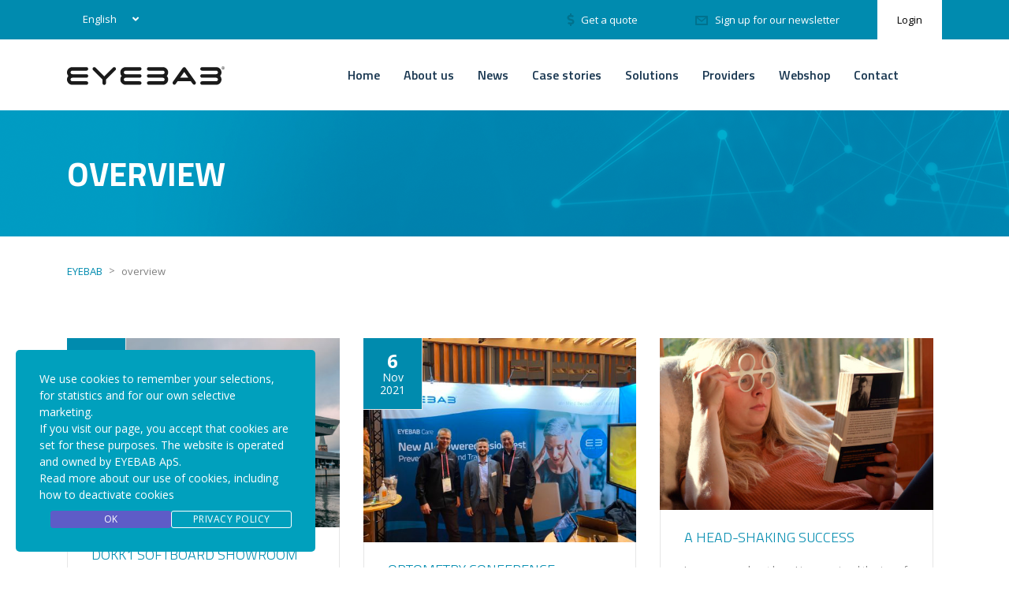

--- FILE ---
content_type: text/css
request_url: https://eyebab.com/wp-content/uploads/stm_fonts/Actualtest/Actualtest.css?ver=1.0
body_size: 351
content:
@font-face {font-family: 'Actualtest';src:url('Actualtest.eot?tpcb81');src:url('Actualtest.eot?tpcb81#iefix') format('embedded-opentype'),url('Actualtest.ttf?tpcb81') format('truetype'),url('Actualtest.woff?tpcb81') format('woff'),url('Actualtest.svg?tpcb81#Actualtest') format('svg');font-weight: normal;font-style: normal;font-display: block;}[class^="Actualtest-"], [class*=" Actualtest-"] {font-family: 'Actualtest' !important;speak: never;font-style: normal;font-weight: normal;font-variant: normal;text-transform: none;line-height: 1;-webkit-font-smoothing: antialiased;-moz-osx-font-smoothing: grayscale;}.Actualtest-employees:before {content: "\e900";}.Actualtest-pencil:before {content: "\e905";}.Actualtest-pencil2:before {content: "\e906";}.Actualtest-paint-format:before {content: "\e90c";}.Actualtest-image:before {content: "\e90d";}.Actualtest-play:before {content: "\e912";}.Actualtest-coin-pound:before {content: "\e93d";}.Actualtest-printer:before {content: "\e954";}.Actualtest-box-add:before {content: "\e95e";}

--- FILE ---
content_type: text/css
request_url: https://eyebab.com/wp-content/uploads/stm_fonts/EYEBAB-icomoon/EYEBAB-icomoon.css?ver=1.0
body_size: 332
content:
@font-face {font-family: 'EYEBAB-icomoon';src:url('EYEBAB-icomoon.eot?qyjuva');src:url('EYEBAB-icomoon.eot?qyjuva#iefix') format('embedded-opentype'),url('EYEBAB-icomoon.ttf?qyjuva') format('truetype'),url('EYEBAB-icomoon.woff?qyjuva') format('woff'),url('EYEBAB-icomoon.svg?qyjuva#EYEBAB-icomoon') format('svg');font-weight: normal;font-style: normal;font-display: block;}[class^="EYEBAB-icomoon-"], [class*=" EYEBAB-icomoon-"] {font-family: 'EYEBAB-icomoon' !important;speak: never;font-style: normal;font-weight: normal;font-variant: normal;text-transform: none;line-height: 1;-webkit-font-smoothing: antialiased;-moz-osx-font-smoothing: grayscale;}.EYEBAB-icomoon-chalkboard-solid:before {content: "\e900";}.EYEBAB-icomoon-completed-sessions:before {content: "\e901";}.EYEBAB-icomoon-employees:before {content: "\e902";}.EYEBAB-icomoon-hands-solid:before {content: "\e903";}.EYEBAB-icomoon-worldwide:before {content: "\e904";}

--- FILE ---
content_type: text/css
request_url: https://eyebab.com/wp-content/themes/eyebab/assets/css/site_font_change.css?ver=1.0.0
body_size: 427
content:
.quantity-button {
  font-family: 'Font Awesome 5 Free' !important;
  font-weight: 600;
}

.slick-next:before, .slick-prev:before {
	font-family: 'Font Awesome 5 Free';
    font-weight: 600;
}

.select2-selection__arrow::before {
    font-family: 'Font Awesome 5 Free' !important;
    font-weight: 600 !important;
	color: #666769 !important;
}

#lang_sel > ul > li .lang_sel_sel:after {
    font-family: "font awesome 5 free" !important;
    content: "\f107" !important;
    font-weight: 900 !important;
}

#footer .widget_recent_entries ul li:before,  #footer .widget_nav_menu ul li:before{
    font-family: "font awesome 5 free" !important;
    content: "\f105" !important;
    font-weight: 900 !important;
}

body .vc_tta.vc_general.vc_tta-accordion.vc_tta-style-outline .vc_tta-panel .vc_tta-panel-heading .vc_tta-panel-title.vc_tta-controls-icon-position-right a .vc_tta-controls-icon.vc_tta-controls-icon-chevron:before {
	font-family: 'Font Awesome 5 Free' !important;
    font-weight: 600;
}

.no_overflow_hidden {
	overflow: visible !important;
}

.rev_slider_nav { 
	z-index: 30;
}

.vc_news .news_list li .news_thumbnail .date {
	height: 91px !important;
}

#header {
	background-position: bottom !important;
}

strong {
	color: inherit !important;
}

--- FILE ---
content_type: text/css
request_url: https://eyebab.com/wp-content/themes/eyebab/assets/css/themeElementOverride.css?ver=1.0.0
body_size: 931
content:
.wpb-js-composer .vc_tta-color-eyebab.vc_tta-style-classic .vc_tta-panel .vc_tta-panel-heading {
    border-color: #008baf;
    background-color: #008baf;
}
.wpb-js-composer .vc_tta-color-eyebab.vc_tta-style-classic .vc_tta-panel .vc_tta-panel-heading:focus,
.wpb-js-composer .vc_tta-color-eyebab.vc_tta-style-classic .vc_tta-panel .vc_tta-panel-heading:hover {
    background-color: #008baf;
}
.wpb-js-composer .vc_tta-color-eyebab.vc_tta-style-classic .vc_tta-panel .vc_tta-panel-title > a {
    color: #fff;
}
.wpb-js-composer .vc_tta-color-eyebab.vc_tta-style-classic .vc_tta-panel.vc_active .vc_tta-panel-heading {
    border-color: #f0f0f0;
    background-color: #f8f8f8;
}
.wpb-js-composer .vc_tta-color-eyebab.vc_tta-style-classic .vc_tta-panel.vc_active .vc_tta-panel-title > a {
    color: #666;
}
.wpb-js-composer .vc_tta-color-eyebab.vc_tta-style-classic .vc_tta-panel .vc_tta-panel-body {
    background-color: #f8f8f8;
}
.wpb-js-composer .vc_tta-color-eyebab.vc_tta-style-classic .vc_tta-panel .vc_tta-panel-body,
.wpb-js-composer .vc_tta-color-eyebab.vc_tta-style-classic .vc_tta-panel .vc_tta-panel-body::after,
.wpb-js-composer .vc_tta-color-eyebab.vc_tta-style-classic .vc_tta-panel .vc_tta-panel-body::before {
    border-color: #f0f0f0;
}
.wpb-js-composer .vc_tta-color-eyebab.vc_tta-style-classic .vc_tta-controls-icon::after,
.wpb-js-composer .vc_tta-color-eyebab.vc_tta-style-classic .vc_tta-controls-icon::before {
    border-color: #fff;
}
.wpb-js-composer .vc_tta-color-eyebab.vc_tta-style-classic .vc_active .vc_tta-panel-heading .vc_tta-controls-icon::after,
.wpb-js-composer .vc_tta-color-eyebab.vc_tta-style-classic .vc_active .vc_tta-panel-heading .vc_tta-controls-icon::before {
    border-color: #666;
}
.wpb-js-composer .vc_tta-color-eyebab.vc_tta-style-classic .vc_tta-tab > a {
    border-color: #008baf;
    background-color: #008baf;
    color: #fff;
}
.wpb-js-composer .vc_tta-color-eyebab.vc_tta-style-classic .vc_tta-tab > a:focus,
.wpb-js-composer .vc_tta-color-eyebab.vc_tta-style-classic .vc_tta-tab > a:hover {
    background-color: #008baf;
}
.wpb-js-composer .vc_tta-color-eyebab.vc_tta-style-classic .vc_tta-tab.vc_active > a {
    border-color: #f0f0f0;
    background-color: #f8f8f8;
    color: #666;
}
.vc_non_responsive .wpb-js-composer .vc_tta-color-eyebab.vc_tta-style-classic.vc_tta-tabs .vc_tta-panels,
.vc_tta-o-non-responsive .wpb-js-composer .vc_tta-color-eyebab.vc_tta-style-classic.vc_tta-tabs .vc_tta-panels {
    background-color: #f8f8f8;
}
.vc_non_responsive .wpb-js-composer .vc_tta-color-eyebab.vc_tta-style-classic.vc_tta-tabs .vc_tta-panels,
.vc_non_responsive .wpb-js-composer .vc_tta-color-eyebab.vc_tta-style-classic.vc_tta-tabs .vc_tta-panels::after,
.vc_non_responsive .wpb-js-composer .vc_tta-color-eyebab.vc_tta-style-classic.vc_tta-tabs .vc_tta-panels::before,
.vc_tta-o-non-responsive .wpb-js-composer .vc_tta-color-eyebab.vc_tta-style-classic.vc_tta-tabs .vc_tta-panels,
.vc_tta-o-non-responsive .wpb-js-composer .vc_tta-color-eyebab.vc_tta-style-classic.vc_tta-tabs .vc_tta-panels::after,
.vc_tta-o-non-responsive .wpb-js-composer .vc_tta-color-eyebab.vc_tta-style-classic.vc_tta-tabs .vc_tta-panels::before {
    border-color: #f0f0f0;
}
.vc_non_responsive .wpb-js-composer .vc_tta-color-eyebab.vc_tta-style-classic.vc_tta-tabs .vc_tta-panels .vc_tta-panel-body,
.vc_tta-o-non-responsive .wpb-js-composer .vc_tta-color-eyebab.vc_tta-style-classic.vc_tta-tabs .vc_tta-panels .vc_tta-panel-body {
    border-color: transparent;
    background-color: transparent;
}
@media (min-width: 768px) {
    .wpb-js-composer .vc_tta-color-eyebab.vc_tta-style-classic.vc_tta-tabs .vc_tta-panels {
        background-color: #f8f8f8;
    }
    .wpb-js-composer .vc_tta-color-eyebab.vc_tta-style-classic.vc_tta-tabs .vc_tta-panels,
    .wpb-js-composer .vc_tta-color-eyebab.vc_tta-style-classic.vc_tta-tabs .vc_tta-panels::after,
    .wpb-js-composer .vc_tta-color-eyebab.vc_tta-style-classic.vc_tta-tabs .vc_tta-panels::before {
        border-color: #f0f0f0;
    }
    .wpb-js-composer .vc_tta-color-eyebab.vc_tta-style-classic.vc_tta-tabs .vc_tta-panels .vc_tta-panel-body {
        border-color: transparent;
        background-color: transparent;
    }
}
.wpb-js-composer .vc_tta-color-eyebab.vc_tta-style-modern .vc_tta-panel .vc_tta-panel-heading {
    border-color: #008baf;
    background-color: #008baf;
}
.wpb-js-composer .vc_tta-color-eyebab.vc_tta-style-modern .vc_tta-panel .vc_tta-panel-heading:focus,
.wpb-js-composer .vc_tta-color-eyebab.vc_tta-style-modern .vc_tta-panel .vc_tta-panel-heading:hover {
    background-color: #008baf;
}
.wpb-js-composer .vc_tta-color-eyebab.vc_tta-style-modern .vc_tta-panel .vc_tta-panel-title > a {
    color: #fff;
}
.wpb-js-composer .vc_tta-color-eyebab.vc_tta-style-modern .vc_tta-panel.vc_active .vc_tta-panel-heading {
    border-color: #f0f0f0;
    background-color: #f8f8f8;
}
.wpb-js-composer .vc_tta-color-eyebab.vc_tta-style-modern .vc_tta-panel.vc_active .vc_tta-panel-title > a {
    color: #666;
}
.wpb-js-composer .vc_tta-color-eyebab.vc_tta-style-modern .vc_tta-panel .vc_tta-panel-body {
    background-color: #f8f8f8;
}
.wpb-js-composer .vc_tta-color-eyebab.vc_tta-style-modern .vc_tta-panel .vc_tta-panel-body,
.wpb-js-composer .vc_tta-color-eyebab.vc_tta-style-modern .vc_tta-panel .vc_tta-panel-body::after,
.wpb-js-composer .vc_tta-color-eyebab.vc_tta-style-modern .vc_tta-panel .vc_tta-panel-body::before {
    border-color: #f0f0f0;
}
.wpb-js-composer .vc_tta-color-eyebab.vc_tta-style-modern .vc_tta-controls-icon::after,
.wpb-js-composer .vc_tta-color-eyebab.vc_tta-style-modern .vc_tta-controls-icon::before {
    border-color: #fff;
}
.wpb-js-composer .vc_tta-color-eyebab.vc_tta-style-modern .vc_active .vc_tta-panel-heading .vc_tta-controls-icon::after,
.wpb-js-composer .vc_tta-color-eyebab.vc_tta-style-modern .vc_active .vc_tta-panel-heading .vc_tta-controls-icon::before {
    border-color: #666;
}
.wpb-js-composer .vc_tta-color-eyebab.vc_tta-style-modern .vc_tta-tab > a {
    border-color: #008baf;
    background-color: #008baf;
    color: #fff;
}
.wpb-js-composer .vc_tta-color-eyebab.vc_tta-style-modern .vc_tta-tab > a:focus,
.wpb-js-composer .vc_tta-color-eyebab.vc_tta-style-modern .vc_tta-tab > a:hover {
    background-color: #008baf;
}
.wpb-js-composer .vc_tta-color-eyebab.vc_tta-style-modern .vc_tta-tab.vc_active > a {
    border-color: #f0f0f0;
    background-color: #f8f8f8;
    color: #666;
}
.vc_non_responsive .wpb-js-composer .vc_tta-color-eyebab.vc_tta-style-modern.vc_tta-tabs .vc_tta-panels,
.vc_tta-o-non-responsive .wpb-js-composer .vc_tta-color-eyebab.vc_tta-style-modern.vc_tta-tabs .vc_tta-panels {
    background-color: #f8f8f8;
}
.vc_non_responsive .wpb-js-composer .vc_tta-color-eyebab.vc_tta-style-modern.vc_tta-tabs .vc_tta-panels,
.vc_non_responsive .wpb-js-composer .vc_tta-color-eyebab.vc_tta-style-modern.vc_tta-tabs .vc_tta-panels::after,
.vc_non_responsive .wpb-js-composer .vc_tta-color-eyebab.vc_tta-style-modern.vc_tta-tabs .vc_tta-panels::before,
.vc_tta-o-non-responsive .wpb-js-composer .vc_tta-color-eyebab.vc_tta-style-modern.vc_tta-tabs .vc_tta-panels,
.vc_tta-o-non-responsive .wpb-js-composer .vc_tta-color-eyebab.vc_tta-style-modern.vc_tta-tabs .vc_tta-panels::after,
.vc_tta-o-non-responsive .wpb-js-composer .vc_tta-color-eyebab.vc_tta-style-modern.vc_tta-tabs .vc_tta-panels::before {
    border-color: #f0f0f0;
}
.vc_non_responsive .wpb-js-composer .vc_tta-color-eyebab.vc_tta-style-modern.vc_tta-tabs .vc_tta-panels .vc_tta-panel-body,
.vc_tta-o-non-responsive .wpb-js-composer .vc_tta-color-eyebab.vc_tta-style-modern.vc_tta-tabs .vc_tta-panels .vc_tta-panel-body {
    border-color: transparent;
    background-color: transparent;
}
@media (min-width: 768px) {
    .wpb-js-composer .vc_tta-color-eyebab.vc_tta-style-modern.vc_tta-tabs .vc_tta-panels {
        background-color: #f8f8f8;
    }
    .wpb-js-composer .vc_tta-color-eyebab.vc_tta-style-modern.vc_tta-tabs .vc_tta-panels,
    .wpb-js-composer .vc_tta-color-eyebab.vc_tta-style-modern.vc_tta-tabs .vc_tta-panels::after,
    .wpb-js-composer .vc_tta-color-eyebab.vc_tta-style-modern.vc_tta-tabs .vc_tta-panels::before {
        border-color: #f0f0f0;
    }
    .wpb-js-composer .vc_tta-color-eyebab.vc_tta-style-modern.vc_tta-tabs .vc_tta-panels .vc_tta-panel-body {
        border-color: transparent;
        background-color: transparent;
    }
}
.wpb-js-composer .vc_tta-color-eyebab.vc_tta-style-outline .vc_tta-panel .vc_tta-panel-heading {
    border-color: #008baf;
    background-color: transparent;
}
.wpb-js-composer .vc_tta-color-eyebab.vc_tta-style-outline .vc_tta-panel .vc_tta-panel-heading:focus,
.wpb-js-composer .vc_tta-color-eyebab.vc_tta-style-outline .vc_tta-panel .vc_tta-panel-heading:hover {
    background-color: #008baf;
}
.wpb-js-composer .vc_tta-color-eyebab.vc_tta-style-outline .vc_tta-panel .vc_tta-panel-title > a {
    color: #008baf;
}
.wpb-js-composer .vc_tta-color-eyebab.vc_tta-style-outline .vc_tta-panel .vc_tta-panel-title > a:hover {
    color: #fff;
}
.wpb-js-composer .vc_tta-color-eyebab.vc_tta-style-outline .vc_tta-panel.vc_active .vc_tta-panel-heading {
    border-color: #008baf;
    background-color: transparent;
}
.wpb-js-composer .vc_tta-color-eyebab.vc_tta-style-outline .vc_tta-panel.vc_active .vc_tta-panel-title > a {
    color: #008baf;
}
.wpb-js-composer .vc_tta-color-eyebab.vc_tta-style-outline .vc_tta-panel .vc_tta-panel-body {
    background-color: transparent;
}
.wpb-js-composer .vc_tta-color-eyebab.vc_tta-style-outline .vc_tta-panel .vc_tta-panel-body,
.wpb-js-composer .vc_tta-color-eyebab.vc_tta-style-outline .vc_tta-panel .vc_tta-panel-body::after,
.wpb-js-composer .vc_tta-color-eyebab.vc_tta-style-outline .vc_tta-panel .vc_tta-panel-body::before {
    border-color: #008baf;
}
.wpb-js-composer .vc_tta-color-eyebab.vc_tta-style-outline .vc_tta-controls-icon::after,
.wpb-js-composer .vc_tta-color-eyebab.vc_tta-style-outline .vc_tta-controls-icon::before {
    border-color: #008baf;
}
.wpb-js-composer .vc_tta-color-eyebab.vc_tta-style-outline .vc_tta-panel-heading:focus .vc_tta-controls-icon::after,
.wpb-js-composer .vc_tta-color-eyebab.vc_tta-style-outline .vc_tta-panel-heading:focus .vc_tta-controls-icon::before,
.wpb-js-composer .vc_tta-color-eyebab.vc_tta-style-outline .vc_tta-panel-heading:hover .vc_tta-controls-icon::after,
.wpb-js-composer .vc_tta-color-eyebab.vc_tta-style-outline .vc_tta-panel-heading:hover .vc_tta-controls-icon::before {
    border-color: #fff;
}
.wpb-js-composer .vc_tta-color-eyebab.vc_tta-style-outline .vc_active .vc_tta-panel-heading .vc_tta-controls-icon::after,
.wpb-js-composer .vc_tta-color-eyebab.vc_tta-style-outline .vc_active .vc_tta-panel-heading .vc_tta-controls-icon::before {
    border-color: #008baf;
}
.wpb-js-composer .vc_tta-color-eyebab.vc_tta-style-outline .vc_tta-tab > a {
    border-color: #008baf;
    background-color: transparent;
    color: #008baf;
}
.wpb-js-composer .vc_tta-color-eyebab.vc_tta-style-outline .vc_tta-tab > a:focus,
.wpb-js-composer .vc_tta-color-eyebab.vc_tta-style-outline .vc_tta-tab > a:hover {
    background-color: #008baf;
    color: #fff;
}
.wpb-js-composer .vc_tta-color-eyebab.vc_tta-style-outline .vc_tta-tab.vc_active > a {
    border-color: #008baf;
    background-color: transparent;
    color: #008baf;
}
.vc_non_responsive .wpb-js-composer .vc_tta-color-eyebab.vc_tta-style-outline.vc_tta-tabs .vc_tta-panels,
.vc_tta-o-non-responsive .wpb-js-composer .vc_tta-color-eyebab.vc_tta-style-outline.vc_tta-tabs .vc_tta-panels {
    background-color: transparent;
}
.vc_non_responsive .wpb-js-composer .vc_tta-color-eyebab.vc_tta-style-outline.vc_tta-tabs .vc_tta-panels,
.vc_non_responsive .wpb-js-composer .vc_tta-color-eyebab.vc_tta-style-outline.vc_tta-tabs .vc_tta-panels::after,
.vc_non_responsive .wpb-js-composer .vc_tta-color-eyebab.vc_tta-style-outline.vc_tta-tabs .vc_tta-panels::before,
.vc_tta-o-non-responsive .wpb-js-composer .vc_tta-color-eyebab.vc_tta-style-outline.vc_tta-tabs .vc_tta-panels,
.vc_tta-o-non-responsive .wpb-js-composer .vc_tta-color-eyebab.vc_tta-style-outline.vc_tta-tabs .vc_tta-panels::after,
.vc_tta-o-non-responsive .wpb-js-composer .vc_tta-color-eyebab.vc_tta-style-outline.vc_tta-tabs .vc_tta-panels::before {
    border-color: #008baf;
}
.vc_non_responsive .wpb-js-composer .vc_tta-color-eyebab.vc_tta-style-outline.vc_tta-tabs .vc_tta-panels .vc_tta-panel-body,
.vc_tta-o-non-responsive .wpb-js-composer .vc_tta-color-eyebab.vc_tta-style-outline.vc_tta-tabs .vc_tta-panels .vc_tta-panel-body {
    border-color: transparent;
    background-color: transparent;
}
@media (min-width: 768px) {
    .wpb-js-composer .vc_tta-color-eyebab.vc_tta-style-outline.vc_tta-tabs .vc_tta-panels {
        background-color: transparent;
    }
    .wpb-js-composer .vc_tta-color-eyebab.vc_tta-style-outline.vc_tta-tabs .vc_tta-panels,
    .wpb-js-composer .vc_tta-color-eyebab.vc_tta-style-outline.vc_tta-tabs .vc_tta-panels::after,
    .wpb-js-composer .vc_tta-color-eyebab.vc_tta-style-outline.vc_tta-tabs .vc_tta-panels::before {
        border-color: #008baf;
    }
    .wpb-js-composer .vc_tta-color-eyebab.vc_tta-style-outline.vc_tta-tabs .vc_tta-panels .vc_tta-panel-body {
        border-color: transparent;
        background-color: transparent;
    }
}
.wpb-js-composer .vc_tta-color-eyebab.vc_tta-style-flat .vc_tta-panel .vc_tta-panel-heading {
    background-color: #008baf;
}
.wpb-js-composer .vc_tta-color-eyebab.vc_tta-style-flat .vc_tta-panel .vc_tta-panel-heading:focus,
.wpb-js-composer .vc_tta-color-eyebab.vc_tta-style-flat .vc_tta-panel .vc_tta-panel-heading:hover {
    background-color: #008baf;
}
.wpb-js-composer .vc_tta-color-eyebab.vc_tta-style-flat .vc_tta-panel .vc_tta-panel-title > a {
    color: #fff;
}
.wpb-js-composer .vc_tta-color-eyebab.vc_tta-style-flat .vc_tta-panel.vc_active .vc_tta-panel-heading {
    background-color: #008baf;
}
.wpb-js-composer .vc_tta-color-eyebab.vc_tta-style-flat .vc_tta-panel.vc_active .vc_tta-panel-title > a {
    color: #fff;
}
.wpb-js-composer .vc_tta-color-eyebab.vc_tta-style-flat .vc_tta-panel .vc_tta-panel-body {
    background-color: #008baf;
}
.wpb-js-composer .vc_tta-color-eyebab.vc_tta-style-flat:not(.vc_tta-o-no-fill) .vc_tta-panel-body {
    color: #fff;
}
.wpb-js-composer .vc_tta-color-eyebab.vc_tta-style-flat .vc_tta-controls-icon::after,
.wpb-js-composer .vc_tta-color-eyebab.vc_tta-style-flat .vc_tta-controls-icon::before {
    border-color: #fff;
}
.wpb-js-composer .vc_tta-color-eyebab.vc_tta-style-flat .vc_active .vc_tta-panel-heading .vc_tta-controls-icon::after,
.wpb-js-composer .vc_tta-color-eyebab.vc_tta-style-flat .vc_active .vc_tta-panel-heading .vc_tta-controls-icon::before {
    border-color: #fff;
}
.wpb-js-composer .vc_tta-color-eyebab.vc_tta-style-flat .vc_tta-tab > a {
    background-color: #008baf;
    color: #fff;
}
.wpb-js-composer .vc_tta-color-eyebab.vc_tta-style-flat .vc_tta-tab > a:focus,
.wpb-js-composer .vc_tta-color-eyebab.vc_tta-style-flat .vc_tta-tab > a:hover {
    background-color: #008baf;
}
.wpb-js-composer .vc_tta-color-eyebab.vc_tta-style-flat .vc_tta-tab.vc_active > a {
    background-color: #008baf;
    color: #fff;
}
.vc_non_responsive .wpb-js-composer .vc_tta-color-eyebab.vc_tta-style-flat.vc_tta-tabs .vc_tta-panels,
.vc_tta-o-non-responsive .wpb-js-composer .vc_tta-color-eyebab.vc_tta-style-flat.vc_tta-tabs .vc_tta-panels {
    background-color: #008baf;
}
.vc_non_responsive .wpb-js-composer .vc_tta-color-eyebab.vc_tta-style-flat.vc_tta-tabs .vc_tta-panels .vc_tta-panel-body,
.vc_tta-o-non-responsive .wpb-js-composer .vc_tta-color-eyebab.vc_tta-style-flat.vc_tta-tabs .vc_tta-panels .vc_tta-panel-body {
    border-color: transparent;
    background-color: transparent;
}
@media (min-width: 768px) {
    .wpb-js-composer .vc_tta-color-eyebab.vc_tta-style-flat.vc_tta-tabs .vc_tta-panels {
        background-color: #008baf;
    }
    .wpb-js-composer .vc_tta-color-eyebab.vc_tta-style-flat.vc_tta-tabs .vc_tta-panels .vc_tta-panel-body {
        border-color: transparent;
        background-color: transparent;
    }
}

--- FILE ---
content_type: text/css
request_url: https://eyebab.com/wp-content/plugins/wp-store-locator/css/styles.css?ver=2.2.237
body_size: 4244
content:
@font-face {
    font-family: 'wpsl-fontello';
    src: url('../font/fontello.eot?28897909');
    src: url('../font/fontello.eot?28897909#iefix') format('embedded-opentype'),
         url('../font/fontello.woff?28897909') format('woff'),
         url('../font/fontello.ttf?28897909') format('truetype'),
         url('../font/fontello.svg?28897909#fontello') format('svg');
    font-weight: normal;
    font-style: normal;
}

#wpsl-gmap {
    float:right;
    width:66.5%; 
    height:350px;
    margin-bottom:0;
}

.wpsl-store-below #wpsl-gmap {
    float:none;
    width:100%;
}

.wpsl-gmap-canvas {
    width:100%;
    height:300px;
    margin-bottom:20px;
}

#wpsl-reset-map:hover {
    cursor: pointer;
}

/*
Some themes set a box-shadow or max-width for all image / 
div elements, we disable it to prevent it from messing up the map

The .gv-iv- class is used in streetview, and they should not be included.
*/
#wpsl-gmap div:not[class^="gv-iv"],
#wpsl-gmap img,
.wpsl-gmap-canvas div:not[class^="gv-iv"],
.wpsl-gmap-canvas img {
    box-shadow: none !important;
    max-width: none !important;
    background: none;
}

#wpsl-gmap img,
.wpsl-gmap-canvas img {
    display: inline;
    opacity: 1 !important;
    max-height: none !important;
}

/*
Fix a problem where the background color used
in street view mode doesn't cover the control area.
*/
#wpsl-gmap * {
    box-sizing: content-box !important;
    -webkit-box-sizing: content-box !important;
    -moz-box-sizing: content-box !important;
}

#wpsl-gmap div.gm-iv-marker,
.wpsl-gmap-canvas div.gm-iv-marker {
    backgroud-image: inherit;
}

#wpsl-wrap {
    position: relative;
    width: 100%;
    overflow: hidden;
    clear: both;
    margin-bottom: 20px;
}

#wpsl-search-wrap {
    float: left;
    width: 100%;
}

#wpsl-search-wrap form {
    margin: 0;
    padding: 0;
    border: none;
    outline: none;
}

/* Map Controls */
#wpsl-gmap #wpsl-map-controls {
    position: absolute;
    height: 40px;
    right: 10px;
    bottom: 24px;
    border-radius: 2px;
    z-index: 3;
    font-size: 14px;
    white-space: nowrap;
    overflow: hidden;
    box-shadow: rgba(0, 0, 0, 0.3) 0px 1px 4px -1px;
}

#wpsl-gmap #wpsl-map-controls.wpsl-street-view-exists {
    right: 60px;
}

#wpsl-map-controls .wpsl-direction-preloader {
    margin: 5px 5px 0 5px;
}

#wpsl-map-controls div {
    float: left;
    background: #fff;
    border-radius: 2px;
}

#wpsl-map-controls div:hover {
    cursor: pointer;
}
 
#wpsl-wrap [class^="wpsl-icon-"], 
#wpsl-wrap [class*=" wpsl-icon-"] {
    position: relative;
    float: left;
    padding: 12px 13px;
    display: inline-block;
    font-family: "wpsl-fontello";
    font-style: normal;
    font-weight: normal;
    font-size: 1.3em;
    color: #737373;
    speak: none;
    text-decoration: inherit;
    text-align: center;
    font-variant: normal;
    text-transform: none;
    line-height: 1em;
    -webkit-font-smoothing: antialiased;
    -moz-osx-font-smoothing: grayscale;
}

/* 
 * Make sure the CSS from a theme doesn't set a different font family, or font size
 * for the font icons. Otherwise the icons either don't show, or are to large.
 */
#wpsl-map-controls span {
    font-family: inherit;
    font-size: inherit;
}

#wpsl-wrap .wpsl-icon-reset {
    border-radius: 2px 0 0 2px;
    z-index: 2;
    padding-right: 4px;
}

/* Fix the padding for the icon fonts in IE 8-11 :( */
#wpsl-wrap .wpsl-ie .wpsl-icon-reset {
    margin-right: -1px;
}

#wpsl-wrap .wpsl-icon-direction {
    z-index: 1;
}

#wpsl-map-controls.wpsl-reset-exists .wpsl-icon-direction {
    border-radius: 0 2px 2px 0;    
}

#wpsl-wrap .wpsl-active-icon,
#wpsl-wrap [class^="wpsl-icon-"]:hover,
#wpsl-wrap [class*=" wpsl-icon-"]:hover {
    color: #000;
}

#wpsl-wrap [class^="wpsl-icon-"]:active,
#wpsl-wrap [class*=" wpsl-icon-"]:focus {
    outline: 0;
}

#wpsl-wrap .wpsl-in-progress:hover,
#wpsl-wrap .wpsl-in-progress {
    color: #c6c6c6;
}

/* Map reset button */
#wpsl-gmap #wpsl-reset-map {
    position: absolute; 
    display: none;
    right: 37px; 
    top: 37px; 
    padding: 6px 14px; 
    background: #fff !important; 
    background-clip: padding-box;
    border: 1px solid rgba(0, 0, 0, 0.15);
    border-radius: 2px;
    z-index: 3;
}

#wpsl-reset-map:hover {
    cursor: pointer;
}

/* Possible fix for vertical text issue in IE9? */
.gm-style-cc {
    word-wrap:normal;
}

#wpsl-search-wrap .wpsl-input,
#wpsl-search-wrap .wpsl-select-wrap {
    display:table;
}

#wpsl-search-wrap .wpsl-input label,
#wpsl-search-wrap .wpsl-input input,
#wpsl-search-wrap #wpsl-radius,
#wpsl-search-wrap #wpsl-results,
#wpsl-search-btn {
    display:table-cell;
}

#wpsl-search-wrap label {
    margin-bottom:0;
}

#wpsl-search-input {
    width: 179px;
    height: auto;
    padding: 7px 12px;
    font-size: 100%;
    margin: 0;
}
/*
#wpsl-search-wrap input,
#wpsl-search-btn {
    border: 1px solid #d2d2d2;
    border-radius: 3px;
}
*/
/*
#wpsl-search-btn {
    padding: 7px 10px;
    line-height: 1.428571429;
    font-weight: normal;
    color: #7c7c7c;
    background-color: #e6e6e6;
    background-repeat: repeat-x;
    background-image: -moz-linear-gradient(top, #f4f4f4, #e6e6e6);
    background-image: -ms-linear-gradient(top, #f4f4f4, #e6e6e6);
    background-image: -webkit-linear-gradient(top, #f4f4f4, #e6e6e6);
    background-image: -o-linear-gradient(top, #f4f4f4, #e6e6e6);
    background-image: linear-gradient(top, #f4f4f4, #e6e6e6);
    box-shadow: 0 1px 2px rgba(64, 64, 64, 0.1);
    text-transform: none !important;
}
*/
#wpsl-search-input.wpsl-error {
    border:1px solid #bd0028 !important;
}

.wpsl-search {
    margin-bottom:12px;
    padding:12px 12px 0 12px;
    background:#f4f3f3;
}

.wpsl-search.wpsl-checkboxes-enabled {
    padding: 12px;
}

/* Result list */
.wpsl-back {
    display: inline-block;
}

#wpsl-result-list {
    width:33%;
    margin-right:0.5%;
}

.wpsl-store-below #wpsl-result-list {
    width:100%;
    margin:12px 0 0 0;
}

#wpsl-stores, 
#wpsl-direction-details {
    height:350px;
    overflow-y:auto;
}

.wpsl-hide,
#wpsl-direction-details {
    display:none;
}

#wpsl-result-list p {
    padding-left:10px;
}
.wpsl-store-below #wpsl-result-list p {
    padding-left: 0;
}

#wpsl-result-list a {
    outline:none;
}

.wpsl-direction-before {
    margin: 14px 0 21px 0;
    padding-left: 10px;
}

.wpsl-store-below .wpsl-direction-before {
    padding-left: 0;
}

.wpsl-direction-before div {
    margin-top: 10px;
}

#wpsl-wrap #wpsl-result-list li {
    padding: 10px;
    border-bottom: 1px dotted #ccc;
    margin-left: 0;
    overflow: hidden;
    list-style: none outside none !important;
    text-indent: 0;
}

#wpsl-wrap #wpsl-result-list li li {
    padding: 0;
    border-bottom: 0;
    margin-left: 14px;
    overflow: visible;
}

#wpsl-wrap #wpsl-result-list ul li {
    list-style: none !important;
}

#wpsl-wrap #wpsl-result-list ol li {
    list-style: decimal !important;
}

#wpsl-wrap.wpsl-store-below #wpsl-result-list li {
    padding: 10px 10px 10px 0;
}

#wpsl-result-list li p {
    padding-left: 0;
    margin: 0 0 20px 0;
}

.wpsl-store-details.wpsl-store-listing {
    position: relative;
    padding-right: 20px;
}

.wpsl-store-details.wpsl-store-listing:before,
.wpsl-store-details.wpsl-store-listing.wpsl-active-details:before {
    position: absolute;
    content: '';
    bottom:6px;
    right:0;
    border-top: 5px solid #000000;
    border-left: 6px solid rgba(0, 0, 0, 0);
    border-right: 6px solid rgba(0, 0, 0, 0);
}

.wpsl-store-details.wpsl-store-listing.wpsl-active-details:before {
    border-bottom: 5px solid #000000;
    border-top:none;
    border-left: 6px solid rgba(0, 0, 0, 0);
    border-right: 6px solid rgba(0, 0, 0, 0);   
}

#wpsl-stores .wpsl-store-thumb {
    float:right;
    border-radius:3px;
    margin:7px 0 0 10px;
    padding:0;
    border:none;
}

.wpsl-direction-index {
    float:left; 
    width:8%; 
    margin:0 5% 0 0;
}

.wpsl-direction-txt {
    float:left; 
    width:62%;
}

.wpsl-direction-distance {
    float:left; 
    width:20%; 
    margin:0 0 0 5%;
}

.wpsl-direction-txt span {
    display:block; 
    margin-top:10px;
}

.wpsl-street, 
.wpsl-country {
    display: block;
    border-bottom: none !important;
}

.wpsl-directions {
    display: table;
    border-bottom: none !important;
}

/* Preloader */
#wpsl-wrap #wpsl-result-list li.wpsl-preloader {
    position: relative;
    border-bottom: none;
    padding: 10px 10px 10px 35px;
}

.wpsl-preloader img {
    position: absolute;
    left: 10px;    
    top: 50%;
    margin-top: -8px;
    box-shadow:none !important; 
    border:none !important;
}

.wpsl-preloader span {
    float: left;
    margin: -5px 0 0 11px;	
}

#wpsl-search-wrap div, 
#wpsl-search-btn {
    margin-right: 10px;
    float: left;
}

#wpsl-search-wrap .wpsl-select-wrap {
    position: relative;
    z-index: 2;
    margin-right: 0;
}

#wpsl-search-wrap  .wpsl-input-field {
    position: relative;
}

#wpsl-radius, #wpsl-results {
    float: left;
    margin-right: 15px;	
}

#wpsl-category {
    position: relative;
    z-index: 1;
    clear: both;
}

#wpsl-search-wrap .wpsl-dropdown div {
    position: absolute;
    float: none;
    margin: -1px 0 0 0;
    top: 100%;
    left: -1px;
    right: -1px;
    border: 1px solid #ccc;
    background: #fff;    
    border-top: 1px solid #eee;
    border-radius: 0 0 3px 3px;
    opacity: 0;
    overflow: hidden;
    -webkit-transition: all 150ms ease-in-out;
    -moz-transition: all 150ms ease-in-out;
    -ms-transition: all 150ms ease-in-out;
    transition: all 150ms ease-in-out;
}

#wpsl-search-wrap .wpsl-dropdown.wpsl-active div {
    opacity: 1;
}

#wpsl-search-wrap .wpsl-input label {
    margin-right:0;
}

#wpsl-radius, #wpsl-results {
    display:inline;
}

#wpsl-radius {
    margin-right:10px;
}
#wpsl-search-btn:hover {
    cursor: pointer;
}

#wpsl-search-wrap select, 
#wpsl-search select {
    display:none;
}

#wpsl-search-wrap div label {
    float:left;
    margin-right:10px;
    line-height: 32px;
}

#wpsl-results label {
   width: auto;
}

#wpsl-result-list ul {
    list-style: none;
    margin: 0;
    padding: 0;
}
.wpsl-direction-details {
    display: none;
}

/* Infowindow */
#wpsl-gmap .wpsl-info-window,
.wpsl-gmap-canvas .wpsl-info-window {
    max-width:225px;
}

.wpsl-more-info-listings span,
.wpsl-info-window span {
    display:block;
}

.wpsl-info-window .wpsl-no-margin {
    margin:0;
}

/* More info details in the store listings */
.wpsl-more-info-listings {
    display:none;
}

/* Fix for Google Voice breaking the phone numbers */
.wpsl-info-window span span {
    display:inline !important;
}

#wpsl-wrap .wpsl-info-window p {
    margin: 0 0 10px 0;
}

.wpsl-store-hours {
    margin-top:10px;
}

.wpsl-store-hours strong {
    display:block;
}

#wpsl-gmap .wpsl-info-actions {
    display:block;
    margin:10px 0 !important;   
}

.wpsl-info-actions a {
    float:left;
    margin-right: 7px;
}

.wpsl-info-actions .wpsl-zoom-here {
    margin-right:0;
}

/* --- dropdowns --- */
.wpsl-dropdown {
    position: relative;
    width: 90px;
    border: 1px solid #ccc;
    cursor: pointer;
    background: #fff;
    border-radius: 3px;
    -webkit-user-select: none;
    -moz-user-select: none;
    user-select: none;
    margin-right: 0 !important;
    z-index: 2;
}

#wpsl-results .wpsl-dropdown {
    width: 70px;
}

.wpsl-dropdown ul {
    position: absolute;
    left: 0;
    width: 100%;
    height: 100%;
    padding: 0 !important;
    margin: 0 !important;
    list-style: none;
    overflow: hidden;
}

.wpsl-dropdown:hover {
    box-shadow: 0 0 5px rgba( 0, 0, 0, 0.15 );	
}

.wpsl-dropdown .wpsl-selected-item,
.wpsl-dropdown li {
    position: relative;
    display: block;
    line-height: normal;
    color: #000;
    overflow: hidden;
}

#wpsl-radius .wpsl-dropdown .wpsl-selected-item,
#wpsl-radius .wpsl-dropdown li,
#wpsl-results .wpsl-dropdown .wpsl-selected-item,
#wpsl-results .wpsl-dropdown li {
    white-space: nowrap;
}

.wpsl-selected-item:after {
    position: absolute;
    content: "";
    right: 12px;
    top: 50%;
    margin-top: -4px;
    border: 6px solid transparent;
    border-top: 8px solid #000;
}

.wpsl-active .wpsl-selected-item:after {
    margin-top: -10px;
    border: 6px solid transparent;
    border-bottom: 8px solid #000;	
}

.wpsl-dropdown li:hover {
    background: #f8f9f8;
    position: relative;
    z-index: 3;
    color: #000;
}

.wpsl-dropdown .wpsl-selected-item,
.wpsl-dropdown li,
.wpsl-selected-item {
    list-style: none;
    padding: 9px 12px !important;
    margin:0 !important;   
}

.wpsl-selected-dropdown {
    font-weight: bold;	
}

.wpsl-clearfix:before,  
.wpsl-clearfix:after {  
    content: " ";  
    display: table;  
}  

.wpsl-clearfix:after {  
    clear: both;  
} 

#wpsl-wrap .wpsl-selected-item {
    position: static;
    padding-right: 35px !important;
}

#wpsl-category, 
.wpsl-input, 
.wpsl-select-wrap {
    position: relative;
    margin-bottom: 10px;
}

#wpsl-search-wrap .wpsl-scroll-required div {
    overflow-y: scroll;
}

.wpsl-scroll-required ul {
    overflow: visible;
}

.wpsl-provided-by {
    float: right;
    padding: 5px 0;
    text-align: right;
    font-size: 12px;
    width: 100%;
}

#wpsl-wrap .wpsl-results-only label {
    width: auto;
}

/* wpsl custom post type pages */
.wpsl-locations-details,
.wpsl-location-address,
.wpsl-contact-details {
    margin-bottom: 15px;
}

.wpsl-contact-details {
    clear: both;
}

table.wpsl-opening-hours td {
    vertical-align: top;
    padding: 0 15px 0 0;
    text-align: left;
}

table.wpsl-opening-hours time {
    display:block;
}

table.wpsl-opening-hours {
    width:auto !important;
    font-size:100% !important;
}

table.wpsl-opening-hours,
table.wpsl-opening-hours td {
    border:none !important;    
}

/* Custom Infobox */
.wpsl-gmap-canvas .wpsl-infobox {
    min-width:155px;
    max-width:350px !important;
    padding:10px;
    border-radius:4px;
    font-size:13px;
    font-weight:300;
    border:1px solid #ccc;
    background:#fff !important;
}

.wpsl-gmap-canvas .wpsl-infobox:after,
.wpsl-gmap-canvas .wpsl-infobox:before {
    position:absolute;
    content:"";	
    left:40px;
    bottom:-11px;	
}

.wpsl-gmap-canvas .wpsl-infobox:after {
    border-left:11px solid transparent;
    border-right:11px solid transparent;
    border-top:11px solid #fff;	
}

.wpsl-gmap-canvas .wpsl-infobox:before {
    border-left:13px solid transparent;
    border-right:13px solid transparent;
    border-top:13px solid #ccc;
    bottom:-13px;
    left:38px;
}

#wpsl-checkbox-filter,
.wpsl-custom-checkboxes {
    display: block;
    float: left;
    margin: 5px 0 15px;
    padding: 0;
    width: 100%;
}

#wpsl-checkbox-filter li,
.wpsl-custom-checkboxes li {
    float: left;
    list-style: none;
    margin: 0 1% 0 0;
}

#wpsl-checkbox-filter.wpsl-checkbox-1-columns li,
.wpsl-custom-checkboxes.wpsl-checkbox-1-columns li {
    width: 99%;    
}

#wpsl-checkbox-filter.wpsl-checkbox-2-columns li,
.wpsl-custom-checkboxes.wpsl-checkbox-2-columns li {
    width: 49%;    
}

#wpsl-checkbox-filter.wpsl-checkbox-3-columns li,
.wpsl-custom-checkboxes.wpsl-checkbox-3-columns li {
    width: 32%;    
}

#wpsl-checkbox-filter.wpsl-checkbox-4-columns li,
.wpsl-custom-checkboxes.wpsl-checkbox-4-columns li {
    width: 24%;    
}

#wpsl-checkbox-filter input,
.wpsl-custom-checkboxes input {
    margin-right: 5px;
}

#wpsl-result-list .wpsl-contact-details span {
    display: block !important;
}

/*
Hide the select2 ( https://select2.org/ ) dropdowns to
prevent duplicate dropdowns from showing up in the search bar.
*/
#wpsl-search-wrap .select2 {
    display: none !important;
}

/*
Make a few adjustments for themes that use RTL languages
*/
.rtl #wpsl-result-list {
    float: left;
}

.rtl #wpsl-checkbox-filter input,
.rtl .wpsl-custom-checkboxes input {
    margin-right: 0;
    margin-left: 5px;
}

.rtl .wpsl-info-actions a {
    float: right;
    margin: 0 0 0 7px;
}

.rtl #wpsl-gmap .wpsl-info-window {
    padding-right: 22px;
}

.rtl #wpsl-wrap #wpsl-result-list li.wpsl-preloader {
    padding: 10px 35px 10px 0;
}

.rtl .wpsl-preloader img {
    left: 0;
    right: 10px;
}

/* Only used when the TwentyNinteen theme is active */
.wpsl-twentynineteen .wpsl-input {
    width: 100%;
}

.wpsl-twentynineteen #wpsl-search-input {
    line-height: 1.3em;
}

.wpsl-twentynineteen #wpsl-search-wrap label {
    margin-top: 6px;
}

.wpsl-twentynineteen .wpsl-dropdown {
    width: 116px;
}

#wpsl-results .wpsl-dropdown {
    width: 81px;
}

@media (max-width: 825px) {
    #wpsl-search-input {
        width: 348px;
    }

    .wpsl-results-only #wpsl-search-wrap .wpsl-dropdown {
        width: 70px;
    }
    
    #wpsl-search-wrap .wpsl-input {
        width: 100%;
        margin-bottom: 10px;
    }
    
    .wpsl-input label,
    #wpsl-radius label,
    #wpsl-category label,
    .wpsl-cat-results-filter #wpsl-search-wrap .wpsl-input,
    .wpsl-no-filters #wpsl-search-wrap .wpsl-input,
    .wpsl-results-only #wpsl-search-wrap .wpsl-input {
        width: auto;
    }
}

@media (max-width: 720px) {
    #wpsl-search-wrap .wpsl-dropdown {
        width: 114px;
    }
}

@media (max-width: 675px) {
    #wpsl-search-wrap #wpsl-search-btn {
        float: left;
        margin: 0 5px 0 0;
    }

    .wpsl-results-only #wpsl-search-wrap .wpsl-input,
    .wpsl-dropdown {
        width: 100%;
    }
    
    .wpsl-search {
        padding: 2%;
    }

    .wpsl-input {
        margin-right: 0;
    }

    #wpsl-result-list,
    #wpsl-gmap {
        width:49.75%;
    }
    
    #wpsl-result-list,
    #wpsl-gmap {
        float: none;
        width: 100%;
    }
    
    .wpsl-direction-before {
        padding-left: 0;
    }
    
    #wpsl-gmap {
        margin-bottom: 15px;
    }
    
    .wpsl-cat-results-filter .wpsl-select-wrap,
    .wpsl-filter .wpsl-select-wrap,
    #wpsl-result-list {
        margin-bottom: 10px;
    }

    #wpsl-result-list p,
    #wpsl-wrap #wpsl-result-list li {
        padding-left: 0;
    }
    
    #wpsl-wrap #wpsl-result-list li.wpsl-preloader {
        padding-left: 25px;
    }
    
    .wpsl-preloader img {
        left: 0;
    }

    #wpsl-stores.wpsl-not-loaded {
        height: 25px;
    }

    #wpsl-reset-map {
        top: 25px;
    }

    #wpsl-gmap {
        margin-top: 10px;
    } 

    .wpsl-no-filters #wpsl-search-wrap .wpsl-input,
    #wpsl-category, .wpsl-input, .wpsl-select-wrap,
    .wpsl-input, #wpsl-search-btn {
        margin-bottom: 0;
    }

    #wpsl-stores.wpsl-no-autoload {
        height: auto !important;
    }

    #wpsl-checkbox-filter.wpsl-checkbox-3-columns li,
    #wpsl-checkbox-filter.wpsl-checkbox-4-columns li {
        width: 49%;    
    }
}

@media (max-width: 570px) {
    #wpsl-search-wrap #wpsl-search-btn {
        margin-bottom: 5px;
    }

    .wpsl-search {
        padding: 4%;
    }
    
    #wpsl-search-input {
        width: 98% !important;
    }
    
    .wpsl-cat-results-filter #wpsl-search-wrap .wpsl-input,
    .wpsl-cat-results-filter #wpsl-search-input,
    .wpsl-no-results #wpsl-search-input, 
    .wpsl-results-only #wpsl-search-input {
        width: 100% !important;
    }
    
    .wpsl-search-btn-wrap {
        margin-top: 15px;
    }
    
    .wpsl-checkboxes-enabled .wpsl-search-btn-wrap {
        margin-top: 0;
    }
    
    #wpsl-search-wrap div, 
    #wpsl-search-btn {
        margin-right: 0;
    }

    #wpsl-search-wrap div label {
        display: block;
        width: 100%;
    }

    #wpsl-results {
        width:auto;
    }
    
    .wpsl-select-wrap {
        width: 100%;
    }
    
    #wpsl-radius, 
    #wpsl-results {
        width: 50%;
    }
    
    #wpsl-radius {
        margin-right: 4%;
    }
    
    #wpsl-search-wrap .wpsl-dropdown {
        width: 96% !important;
    }

    .wpsl-search-btn-wrap {
        clear: both;
    }

    .wpsl-no-filters #wpsl-search-wrap .wpsl-input,
    .wpsl-no-filters #wpsl-search-input {
        width: 100% !important;
    }
}

@media (max-width: 420px) {
    #wpsl-checkbox-filter li {
        margin: 0;
    }
    
    #wpsl-checkbox-filter.wpsl-checkbox-1-columns li,
    #wpsl-checkbox-filter.wpsl-checkbox-2-columns li,
    #wpsl-checkbox-filter.wpsl-checkbox-3-columns li,
    #wpsl-checkbox-filter.wpsl-checkbox-4-columns li {
        width: 100%;    
    }    
}

--- FILE ---
content_type: image/svg+xml
request_url: https://cdn.eyebab.com/wp-content/uploads/2020/11/09125013/EYEBAB-logo-black.svg
body_size: 1404
content:
<?xml version="1.0" encoding="utf-8"?>
<!-- Generator: Adobe Illustrator 24.2.3, SVG Export Plug-In . SVG Version: 6.00 Build 0)  -->
<svg version="1.1" id="Layer_1" xmlns="http://www.w3.org/2000/svg" xmlns:xlink="http://www.w3.org/1999/xlink" x="0px" y="0px"
	 viewBox="0 0 400 47" style="enable-background:new 0 0 400 47;" xml:space="preserve">
<style type="text/css">
	.st0{fill-rule:evenodd;clip-rule:evenodd;fill:#1A1A1A;}
</style>
<g>
	<path class="st0" d="M398.05,6.27c-0.01-0.04-0.03-0.1-0.07-0.19L397.55,5c-0.05-0.12-0.1-0.24-0.15-0.33
		c-0.05-0.1-0.1-0.19-0.16-0.26c-0.06-0.07-0.12-0.14-0.18-0.2c-0.07-0.05-0.14-0.1-0.22-0.13c0.14-0.05,0.27-0.11,0.39-0.18
		c0.12-0.07,0.22-0.16,0.3-0.26c0.08-0.1,0.15-0.21,0.19-0.34c0.04-0.13,0.07-0.28,0.07-0.44c0-0.17-0.02-0.32-0.07-0.46
		c-0.05-0.14-0.12-0.26-0.22-0.37c-0.1-0.11-0.22-0.2-0.36-0.27c-0.15-0.07-0.31-0.12-0.5-0.16c-0.07-0.01-0.14-0.01-0.22-0.02
		c-0.08-0.01-0.18-0.01-0.31-0.01h-1.04c-0.06,0-0.11,0.02-0.17,0.06c-0.05,0.04-0.08,0.11-0.08,0.21v4.54
		c0,0.02,0.01,0.04,0.02,0.05c0.01,0.02,0.03,0.03,0.05,0.04c0.02,0.01,0.06,0.02,0.1,0.02c0.04,0.01,0.09,0.01,0.16,0.01
		c0.06,0,0.12,0,0.16-0.01c0.04-0.01,0.07-0.01,0.1-0.02c0.02-0.01,0.04-0.02,0.05-0.04c0.01-0.02,0.02-0.03,0.02-0.05V4.27h0.44
		c0.15,0,0.28,0.02,0.38,0.07c0.11,0.05,0.2,0.11,0.28,0.19c0.08,0.08,0.15,0.17,0.2,0.28c0.06,0.11,0.11,0.23,0.17,0.36l0.45,1.16
		c0.01,0.03,0.02,0.06,0.04,0.08c0.01,0.02,0.03,0.04,0.06,0.05c0.03,0.01,0.06,0.02,0.1,0.02c0.04,0.01,0.1,0.01,0.16,0.01
		c0.08,0,0.14,0,0.18-0.01c0.05-0.01,0.08-0.01,0.11-0.02c0.03-0.01,0.04-0.02,0.05-0.04c0.01-0.02,0.01-0.03,0.01-0.05
		C398.07,6.34,398.07,6.31,398.05,6.27z M396.53,3.68c-0.13,0.04-0.27,0.06-0.45,0.06h-0.64V2.09H396c0.13,0,0.23,0,0.31,0.01
		c0.08,0.01,0.15,0.02,0.21,0.04c0.2,0.06,0.35,0.15,0.43,0.29c0.09,0.13,0.13,0.3,0.13,0.49c0,0.12-0.02,0.23-0.06,0.33
		c-0.04,0.1-0.1,0.19-0.19,0.26C396.76,3.58,396.66,3.64,396.53,3.68z"/>
	<path class="st0" d="M396.06,0.05c-2.17,0-3.94,1.76-3.94,3.94s1.76,3.94,3.94,3.94c2.17,0,3.94-1.76,3.94-3.94
		S398.24,0.05,396.06,0.05z M396.06,7.29c-1.82,0-3.3-1.48-3.3-3.3c0-1.82,1.48-3.3,3.3-3.3c1.82,0,3.3,1.48,3.3,3.3
		C399.36,5.81,397.89,7.29,396.06,7.29z"/>
	<g>
		<path class="st0" d="M13.45,28.72h35.86c2.47,0,4.48-2.02,4.48-4.48v0c0-2.47-2.02-4.48-4.48-4.48H13.45
			c-2.48,0-4.48-2.01-4.48-4.48c0-2.48,2.01-4.48,4.48-4.48h35.86c2.47,0,4.48-2.02,4.48-4.48v0c0-2.47-2.02-4.48-4.48-4.48H13.45
			C6.02,1.82,0,7.84,0,15.27c0,3.44,1.3,6.59,3.43,8.97C1.3,26.61,0,29.76,0,33.2c0,7.43,6.02,13.45,13.45,13.45h35.86
			c2.47,0,4.48-2.02,4.48-4.48l0,0c0-2.47-2.02-4.48-4.48-4.48H13.45c-2.48,0-4.48-2.01-4.48-4.48
			C8.97,30.72,10.97,28.72,13.45,28.72L13.45,28.72z"/>
		<path class="st0" d="M148.7,28.72h35.86c2.47,0,4.48-2.02,4.48-4.48v0c0-2.47-2.02-4.48-4.48-4.48H148.7
			c-2.48,0-4.48-2.01-4.48-4.48c0-2.48,2.01-4.48,4.48-4.48h35.86c2.47,0,4.48-2.02,4.48-4.48v0c0-2.47-2.02-4.48-4.48-4.48H148.7
			c-7.43,0-13.45,6.02-13.45,13.45c0,3.44,1.3,6.59,3.43,8.97c-2.13,2.38-3.43,5.52-3.43,8.97c0,7.43,6.02,13.45,13.45,13.45h35.86
			c2.47,0,4.48-2.02,4.48-4.48l0,0c0-2.47-2.02-4.48-4.48-4.48H148.7c-2.48,0-4.48-2.01-4.48-4.48
			C144.22,30.72,146.23,28.72,148.7,28.72L148.7,28.72z"/>
		<path class="st0" d="M378.48,28.72h-35.86c-2.47,0-4.48-2.02-4.48-4.48v0c0-2.47,2.02-4.48,4.48-4.48h35.86
			c2.48,0,4.48-2.01,4.48-4.48c0-2.48-2.01-4.48-4.48-4.48h-35.86c-2.47,0-4.48-2.02-4.48-4.48v0c0-2.47,2.02-4.48,4.48-4.48h35.86
			c7.43,0,13.45,6.02,13.45,13.45c0,3.44-1.3,6.59-3.43,8.97c2.13,2.38,3.43,5.52,3.43,8.97c0,7.43-6.02,13.45-13.45,13.45h-35.86
			c-2.47,0-4.48-2.02-4.48-4.48l0,0c0-2.47,2.02-4.48,4.48-4.48h35.86c2.48,0,4.48-2.01,4.48-4.48
			C382.97,30.72,380.96,28.72,378.48,28.72L378.48,28.72z"/>
		<path class="st0" d="M243.23,28.72h-35.86c-2.47,0-4.48-2.02-4.48-4.48v0c0-2.47,2.02-4.48,4.48-4.48h35.86
			c2.48,0,4.48-2.01,4.48-4.48c0-2.48-2.01-4.48-4.48-4.48h-35.86c-2.47,0-4.48-2.02-4.48-4.48v0c0-2.47,2.02-4.48,4.48-4.48h35.86
			c7.43,0,13.45,6.02,13.45,13.45c0,3.44-1.3,6.59-3.43,8.97c2.13,2.38,3.43,5.52,3.43,8.97c0,7.43-6.02,13.45-13.45,13.45h-35.86
			c-2.47,0-4.48-2.02-4.48-4.48l0,0c0-2.47,2.02-4.48,4.48-4.48h35.86c2.48,0,4.48-2.01,4.48-4.48
			C247.71,30.72,245.7,28.72,243.23,28.72L243.23,28.72z"/>
		<path class="st0" d="M326.17,39.09L301.78,4.74c-1.07-1.51-2.62-2.76-4.37-2.76c-1.77,0-3.29,1.24-4.37,2.76l-24.39,34.35
			c-1.43,2.01-0.92,4.54,0.82,6.29l0,0c1.74,1.74,4.86,1.19,6.29-0.82l4.89-6.88c0.04,0,0.09,0,0.13,0h33.42l4.88,6.88
			c1.43,2.01,4.54,2.56,6.29,0.82v0C327.1,43.64,327.6,41.1,326.17,39.09z M287,28.72l10.41-14.66l10.41,14.66H287z"/>
		<path class="st0" d="M98.96,33.49v8.98c0,2.47-2.02,4.48-4.48,4.48h0c-2.46,0-4.48-2.02-4.48-4.48v-9.08l0,0L66.07,9.47
			c-1.74-1.74-1.74-4.6,0-6.34h0c1.74-1.74,4.6-1.74,6.34,0l22.11,22.11l22.11-22.11c1.74-1.74,4.6-1.74,6.34,0l0,0
			c1.74,1.74,1.74,4.6,0,6.34L98.96,33.49z"/>
	</g>
</g>
</svg>


--- FILE ---
content_type: application/javascript
request_url: https://eyebab.com/wp-content/themes/eyebab/assets/js/eyebab.js?ver=1.0.0
body_size: 608
content:
jQuery(document).ready(function ($) {
    "use strict";

    var header = $(".top_nav_wr");
    var scrollHeader = $(".top_bar");
    $(window).scroll(function() {
        var scroll = $(window).scrollTop();

        if (scroll <= scrollHeader.height()) {
            header.removeClass('put_on_top');
        } else {
            header.addClass('put_on_top');
        }
    });
	
        var $lineExists = $("#stm_magic_line");
		if ($lineExists.length != 0) {
			$lineExists.remove();
		}
			var $mainNav = $(".top_nav ul.top_nav_menu"), $el, leftPos, newWidth;
			if ($mainNav.length > 0) {
				$mainNav.append("<li id='stm_magic_line'></li>");
				var $magicLine = $("#stm_magic_line");
				var $magicLineWidth = 0;
				var $magicLineLeft = 0;
				var $magicLinePadding = 0;
				if ($mainNav.find(".current_page_item").length || $mainNav.find(".current-menu-parent").length || $mainNav.find(".current-menu-ancestor").length) {
					$magicLineWidth = $(".current_page_item, .current-menu-parent, .current-menu-ancestor").width();
					$magicLinePadding = $(".current_page_item, .current-menu-parent, .current-menu-ancestor").css('padding-left');
					$magicLinePadding = parseFloat($magicLinePadding.slice(0,$magicLinePadding.indexOf("p")));
					$magicLineLeft = $(".current_page_item, .current-menu-parent, .current-menu-ancestor").position().left + $magicLinePadding;
				}
				$magicLine.width($magicLineWidth)
					.css("left", $magicLineLeft)
					.data("origLeft", $magicLine.position().left)
					.data("origWidth", $magicLine.width());
				
				$mainNav.find(' > li').on('mouseover', function() {
					$el = $(this);
					leftPos = $el.position().left;
					newWidth = $el.innerWidth();
					$magicLine.stop().animate({
						left: leftPos,
						width: newWidth
					}, 200);
				});
				$mainNav.find(' > li').on('mouseout', function() {
					$magicLine.stop().animate({
						left: $magicLine.data("origLeft"),
						width: $magicLine.data("origWidth")
					}, 200);
				});
			}
	
	
});

--- FILE ---
content_type: application/javascript
request_url: https://eyebab.com/wp-content/themes/transcargo/assets/js/custom.js?ver=1.0.0
body_size: 829
content:
jQuery(document).ready(function ($) {
    "use strict";

    $(window).on("load",function () {
        /*var $mainNav = $(".top_nav ul.top_nav_menu"), $el, leftPos, newWidth;

        if ($mainNav.length > 0) {
            $mainNav.append("<li id='stm_magic_line'></li>");
            var $magicLine = $("#stm_magic_line");
            var $magicLineWidth = 0;
            var $magicLineLeft = 0;
            if ($mainNav.find(".current_page_item").length || $mainNav.find(".current-menu-parent").length || $mainNav.find(".current-menu-ancestor").length) {
                $magicLineWidth = $(".current_page_item, .current-menu-parent, .current-menu-ancestor").width();
                $magicLineLeft = $(".current_page_item, .current-menu-parent, .current-menu-ancestor").position().left + 26;
            }
            $magicLine.width($magicLineWidth)
                .css("left", $magicLineLeft)
                .data("origLeft", $magicLine.position().left)
                .data("origWidth", $magicLine.width());

            $mainNav.find(' > li').on('mouseover', function() {
                $el = $(this);
                leftPos = $el.position().left;
                newWidth = $el.innerWidth();
                $magicLine.stop().animate({
                    left: leftPos,
                    width: newWidth
                }, 200);
            });
            $mainNav.find(' > li').on('mouseout', function() {
                $magicLine.stop().animate({
                    left: $magicLine.data("origLeft"),
                    width: $magicLine.data("origWidth")
                }, 200);
            })
        }*/
    });

    $(".top_bar_info_switcher .active").on('click', function () {

        if( $(".top_bar_info_switcher ul").is(':visible') ){
            $(".top_bar_info_switcher ul").slideUp(100);
        }else{
            $(".top_bar_info_switcher ul").slideDown(100);
        }

        return false;
    });

    $(".top_bar_info_switcher a").on('click', function () {
        var id = $(this).attr('href');
        var title = $(this).text();
        $(".top_bar_info").hide();
        $(id).show();
        $(".top_bar_info_switcher .active span").text(title);
        $(".top_bar_info_switcher ul").slideUp(100);
        return false;
    });

    $(".rev_slider_nav").on("click", function () {
        $(this).parents().find(".rev_slider_nav.active").removeClass("active");
        $(this).addClass("active");
        return false;
    });

    $("select").select2({width: '100%', minimumResultsForSearch: '-1'});

    $(".top_nav_wr .top_nav_affix").affix({
        offset: {
            top: $(".top_bar").height()
        }
    });

    $('#menu_toggle').on('click', function () {
        $(this).toggleClass('open');
        $('.top_mobile_menu_wr').toggleClass('active');
        return false;
    });

    $(".top_mobile_menu_wr ul.top_mobile_menu li.menu-item-has-children > a").on('click', function () {
        $(this).closest('li').toggleClass('active');
        $(this).closest('li').find('> ul').slideToggle(300);
        return false;
    });

});